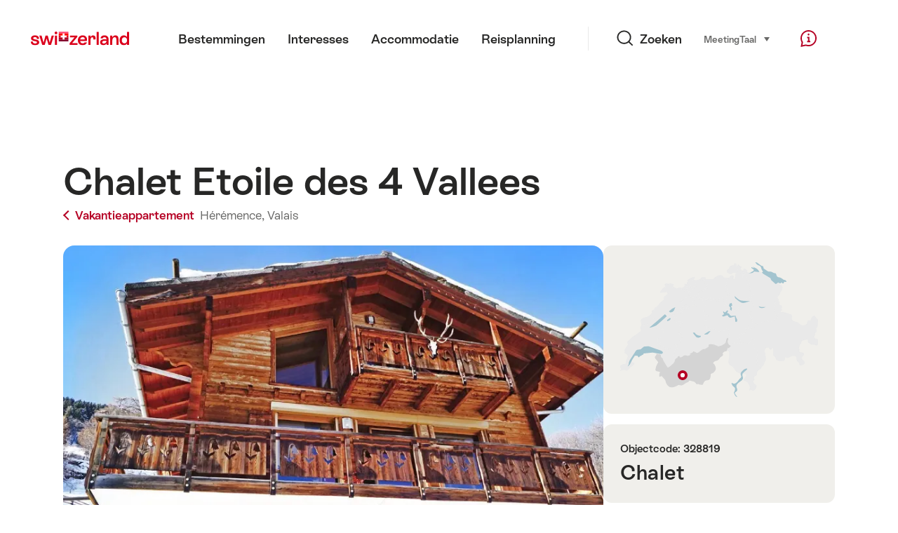

--- FILE ---
content_type: text/html; charset=utf-8
request_url: https://www.google.com/recaptcha/api2/aframe
body_size: 265
content:
<!DOCTYPE HTML><html><head><meta http-equiv="content-type" content="text/html; charset=UTF-8"></head><body><script nonce="_oDrw9uuRgIa0lp7BrtANA">/** Anti-fraud and anti-abuse applications only. See google.com/recaptcha */ try{var clients={'sodar':'https://pagead2.googlesyndication.com/pagead/sodar?'};window.addEventListener("message",function(a){try{if(a.source===window.parent){var b=JSON.parse(a.data);var c=clients[b['id']];if(c){var d=document.createElement('img');d.src=c+b['params']+'&rc='+(localStorage.getItem("rc::a")?sessionStorage.getItem("rc::b"):"");window.document.body.appendChild(d);sessionStorage.setItem("rc::e",parseInt(sessionStorage.getItem("rc::e")||0)+1);localStorage.setItem("rc::h",'1763756714247');}}}catch(b){}});window.parent.postMessage("_grecaptcha_ready", "*");}catch(b){}</script></body></html>